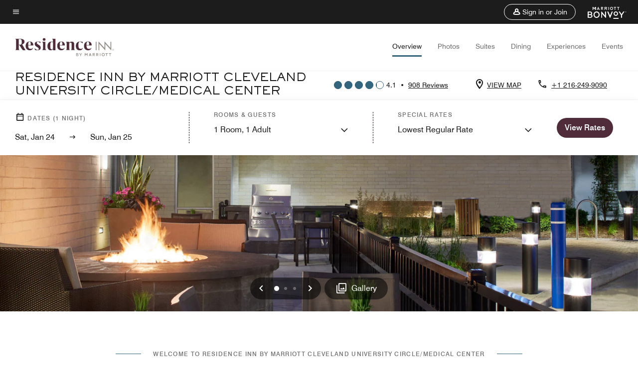

--- FILE ---
content_type: text/html; charset=utf-8
request_url: https://www.marriott.com/hybrid-presentation/api/v1/datalayer?localeKey=en_US
body_size: 1666
content:
var dataLayer = {"env_is_prod":"true","env_platform":"AEM-prod","roomkey_api_key":"a9bc92520c8acea6eadbc930b2ce2874","roomkey_api_version":"1.5.1","env_site_id":"US","memState":"unauthenticated","mr_prof_authentication_state":"unauthenticated","sessionId":"64FEB038-BB07-55FA-A40E-90CBF35B052E","session_jsession_id":"64FEB038-BB07-55FA-A40E-90CBF35B052E","page_url_path_branch":"/en-us/hotels/cleuv-residence-inn-cleveland-university-circle-medical-center/overview/?aff=MARWW&affname=111l2043&co=WW&nt=PH","cookie_mi_site":"www.marriott.com","env_date_time":"01/24/26 22:17:55","env_site_name":"www.marriott.com","page_domain_name":"www.marriott.com","device_language_preferred":"en_US","cookie_mi_visitor":"64FEB038-BB07-55FA-A40E-90CBF35B052E","env_img_path":"https://cache.marriott.com","mr_isLinkedUser":"false","page_requested_uri":"/en-us/hotels/cleuv-residence-inn-cleveland-university-circle-medical-center/overview/?aff=MARWW&affname=111l2043&co=WW&nt=PH","page_url_query_string":"aff=MARWW&amp;affname=111l2043&amp;co=WW&amp;nt=PH","ensighten_settings":"ON;SYNCH","prof_address_state":"unauthenticated","brwsrLang":"en_US","env_jacket":"MR","browser_akamai_loc_lat":"39.9614","browser_akamai_loc_long":"-82.9988","browser_akamai_loc_country":"US","rk_enabled":"true","rk_roomKeyBaseURL":"//www.roomkey.com/referrals","rk_errorMessage":"id='error-messages'","rk_isProfileAuthenticated":"false","rk_currency":"AR: ARS,AM: AMD,AW: AWG,AU: AUD,AT: EUR,BE: EUR,BR: BRL,CA: CAD,KY: KYD,CL: CLP,CN: CNY,CR: CRC,CZ: CZK,DK: DKK,DO: DOP,EC: ,EG: EGP,SV: SVC,FR: EUR,GE: GEL,DE: EUR,GR: EUR,GU: ,HU: HUF,IN: INR,ID: IDR,IE: EUR,IL: ILS,IT: EUR,JP: JPY,JO: JOD,KW: KWD,MY: MYR,MX: MXN,NL: EUR,PK: PKR,PA: PAB,PH: PHP,PT: EUR,PE: PEN,PL: PLN,PR: ,QA: QAR,RO: RON,RU: RUB,KN: ,SA: SAR,SG: SGD,KR: KRW,ES: EUR,CH: CHF,TH: THB,TT: TTD,TR: TRY,US: USD,AE: AED,GB: GBP,VE: ,VN: VND,VI: ,CW: ,HN: HNL,BH: BHD,KZ: KZT,SE: SEK,SR: SRD,CO: COP,OM: OMR,JM: JMD,BS: BSD,DZ: DZD,LY: LYD,BB: BBD,AZ: AZN,VG:","rk_cList":"enable.rewards.members: false| enable.successfully.booked: false| enable.redemption.points: false| enable.remember.me: true| enable.mobile: false| enable.session.timeout: false| enable.special.rates.aaa: true| enable.special.rates.senior: true| enable.special.rates.gov: false| enable.users.sgo: false| number.of.pages: -1| enable.presented.hd.solution: true| enable.to.industry_solutions.users: false| enable.to.brand: true| percentage.users.to.show: 100| percentage.users.to.show.incremental: 1| enable.associate.users: false| exclude.special.rates.corpcode: MW1, IBM, EMP, ACC, H77, GEE, TVL, GDY, PEP, ORA, HPQ, DTC, ATT, MEB, TOY, PCW, SAP, T77, SIE, BOE, M11, BOA, WEL, A4Y, MCO, MOD, VZN, EMC, ZG4, G2D, JOH, UAL, UTC, DEL, LAC, LK6, GMC, RAY, MM4, MMB, MMF, MMP| enable.special.rates.corpcode: | user.prevent.roomkey.pop: 0| enable.rewards.basic: true| enable.rewards.silver: true|     enable.rewards.gold: false| enable.rewards.platinum: false| enable.users.corpcode: false| enable.users.groupcode: false| browser.useragent: GomezAgent, iPhone, iPad, Silk, BlackBerry, Trident / 4.0| enable.concur.users: false| enable.hd.solution: true| enable.domains.US: true| enable.domains.GB: true| enable.domains.DE: false| enable.domains.FR: false| enable.domains.AU: true| enable.domains.CN: false| enable.domains.JP: false| enable.domains.ES: true| enable.domains.BR: false| enable.domains.KR: false","mvp_prequal_endpoint":"/aries-common/v1/sendPrequalFOCConfirmation","page_data_layer_ready":"false","request_id":"en-us/hotels/cleuv-residence-inn-cleveland-university-circle-medical-center/overview/?aff=MARWW&affname=111l2043&co=WW&nt=PH~X~63c3af2b0d2580db25eb1fdd2d8e8d4a"}; var mvpOffers = {};

--- FILE ---
content_type: application/javascript;charset=utf-8
request_url: https://api.bazaarvoice.com/data/batch.json?passkey=canCX9lvC812oa4Y6HYf4gmWK5uszkZCKThrdtYkZqcYE&apiversion=5.5&displaycode=14883-en_us&resource.q0=products&filter.q0=id%3Aeq%3Acleuv&stats.q0=reviews&filteredstats.q0=reviews&filter_reviews.q0=contentlocale%3Aeq%3Azh*%2Cen*%2Cfr*%2Cde*%2Cja*%2Cpt*%2Cru*%2Ces*%2Cen_US&filter_reviewcomments.q0=contentlocale%3Aeq%3Azh*%2Cen*%2Cfr*%2Cde*%2Cja*%2Cpt*%2Cru*%2Ces*%2Cen_US&resource.q1=reviews&filter.q1=isratingsonly%3Aeq%3Afalse&filter.q1=productid%3Aeq%3Acleuv&filter.q1=contentlocale%3Aeq%3Azh*%2Cen*%2Cfr*%2Cde*%2Cja*%2Cpt*%2Cru*%2Ces*%2Cen_US&sort.q1=submissiontime%3Adesc&stats.q1=reviews&filteredstats.q1=reviews&include.q1=authors%2Cproducts%2Ccomments&filter_reviews.q1=contentlocale%3Aeq%3Azh*%2Cen*%2Cfr*%2Cde*%2Cja*%2Cpt*%2Cru*%2Ces*%2Cen_US&filter_reviewcomments.q1=contentlocale%3Aeq%3Azh*%2Cen*%2Cfr*%2Cde*%2Cja*%2Cpt*%2Cru*%2Ces*%2Cen_US&filter_comments.q1=contentlocale%3Aeq%3Azh*%2Cen*%2Cfr*%2Cde*%2Cja*%2Cpt*%2Cru*%2Ces*%2Cen_US&limit.q1=10&offset.q1=0&limit_comments.q1=3&callback=BV._internal.dataHandler0
body_size: 8244
content:
BV._internal.dataHandler0({"Errors":[],"BatchedResultsOrder":["q1","q0"],"HasErrors":false,"TotalRequests":2,"BatchedResults":{"q1":{"Id":"q1","Limit":10,"Offset":0,"TotalResults":908,"Locale":"en_US","Results":[{"Id":"377119715","CID":"6176aa97-caa2-598a-bf15-e3730a8142b3","SourceClient":"marriott-2","LastModeratedTime":"2026-01-24T05:01:35.000+00:00","LastModificationTime":"2026-01-24T05:01:35.000+00:00","ProductId":"CLEUV","OriginalProductName":"Residence Inn Cleveland University Circle/Medical Center","AuthorId":"a0z6nykwr54b3xnpc0851zbfp","ContentLocale":"en_US","IsFeatured":false,"TotalInappropriateFeedbackCount":0,"TotalClientResponseCount":0,"TotalCommentCount":0,"Rating":2,"SecondaryRatingsOrder":["Cleanliness","Dining","Location","Service","Amenities","Value"],"IsRatingsOnly":false,"TotalFeedbackCount":0,"TotalNegativeFeedbackCount":0,"TotalPositiveFeedbackCount":0,"ModerationStatus":"APPROVED","SubmissionId":"r114883-en_176922926AISyAJWEW","SubmissionTime":"2026-01-24T04:34:28.000+00:00","ReviewText":"I had an upcoming surgery and my husband and I stayed here for nine days with all of my appointments. It was nice and clean. Unfortunately, we asked for our room to be cleaned almost every day and I got cleaned once after five days and had to ask twice on day seven. We also had a TV broken for almost the whole time; they did send people up to try and fix it, but it finally got fixed on day seven. We asked them to come look at our heater, as it was very noisy during the night and gave up asking after not getting the housekeeping, we had asked for a day after day. When my husband checked us in they asked if we wanted room service and he said yes, daily. When we would ask if we could get our room clean, they would look it up and say you are due, and this was days into our nine day stay; not to mention no one would come clean! It was just very frustrating and the front desk workers were not very kind. One lady maybe a manager really acted like she cared when we mentioned some of our issues, but all the other front desk workers were pretty rude. They need training! The maintenance helpers were always very kind on the other hand. We really wanted to like this place as we love the location. It was clean, and we like to stay at this hotel again. But I hope they get their customer service sharpened.","Title":"Clean, loved location with hospital near, unfortunately terrible customer service.","UserNickname":"AngelaB","SecondaryRatings":{"Cleanliness":{"Value":4,"Id":"Cleanliness","MinLabel":null,"MaxLabel":null,"ValueRange":5,"Label":null,"DisplayType":"NORMAL","ValueLabel":null},"Value":{"Value":3,"Id":"Value","MinLabel":null,"MaxLabel":null,"ValueRange":5,"Label":null,"DisplayType":"NORMAL","ValueLabel":null},"Amenities":{"Value":3,"Id":"Amenities","MinLabel":null,"MaxLabel":null,"ValueRange":5,"Label":null,"DisplayType":"NORMAL","ValueLabel":null},"Service":{"Value":3,"Id":"Service","MinLabel":null,"MaxLabel":null,"ValueRange":5,"Label":null,"DisplayType":"NORMAL","ValueLabel":null},"Dining":{"Value":2,"Id":"Dining","MinLabel":null,"MaxLabel":null,"ValueRange":5,"Label":null,"DisplayType":"NORMAL","ValueLabel":null},"Location":{"Value":4,"Id":"Location","MinLabel":null,"MaxLabel":null,"ValueRange":5,"Label":null,"DisplayType":"NORMAL","ValueLabel":null}},"Pros":null,"Videos":[],"InappropriateFeedbackList":[],"IsRecommended":null,"ContextDataValuesOrder":[],"BadgesOrder":[],"CommentIds":[],"AdditionalFields":{},"CampaignId":null,"Helpfulness":null,"Cons":null,"TagDimensions":{},"TagDimensionsOrder":[],"AdditionalFieldsOrder":[],"Photos":[],"ClientResponses":[],"ContextDataValues":{},"UserLocation":null,"Badges":{},"ProductRecommendationIds":[],"IsSyndicated":false,"RatingRange":5},{"Id":"376443851","CID":"5cbecccc-7dfe-5e3e-ad0d-7eaf021d525f","SourceClient":"marriott-2","LastModeratedTime":"2026-01-15T22:00:56.000+00:00","LastModificationTime":"2026-01-15T22:00:56.000+00:00","ProductId":"CLEUV","OriginalProductName":"Residence Inn Cleveland University Circle/Medical Center","AuthorId":"t6lto9l0e0piwr5hc5q1gmlkk","ContentLocale":"en_US","IsFeatured":false,"TotalInappropriateFeedbackCount":0,"TotalClientResponseCount":0,"TotalCommentCount":1,"Rating":1,"SecondaryRatingsOrder":["Cleanliness","Dining","Location","Service","Amenities","Value"],"IsRatingsOnly":false,"TotalFeedbackCount":0,"TotalNegativeFeedbackCount":0,"TotalPositiveFeedbackCount":0,"ModerationStatus":"APPROVED","SubmissionId":"r114883-en_17685110tsr3gNMCHo","SubmissionTime":"2026-01-15T21:04:13.000+00:00","ReviewText":"This hotel had a great location.  It is very worn and needs new paint, furniture, tv's, carpeting and shower heads.  the breakfast is included and boring.  Coffee is below average.  Staff is very polite and engaging","Title":"Cleveland Hotel","UserNickname":"Cleveland adventure","SecondaryRatings":{"Cleanliness":{"Value":2,"Id":"Cleanliness","MinLabel":null,"MaxLabel":null,"ValueRange":5,"Label":null,"DisplayType":"NORMAL","ValueLabel":null},"Value":{"Value":1,"Id":"Value","MinLabel":null,"MaxLabel":null,"ValueRange":5,"Label":null,"DisplayType":"NORMAL","ValueLabel":null},"Amenities":{"Value":1,"Id":"Amenities","MinLabel":null,"MaxLabel":null,"ValueRange":5,"Label":null,"DisplayType":"NORMAL","ValueLabel":null},"Service":{"Value":2,"Id":"Service","MinLabel":null,"MaxLabel":null,"ValueRange":5,"Label":null,"DisplayType":"NORMAL","ValueLabel":null},"Dining":{"Value":2,"Id":"Dining","MinLabel":null,"MaxLabel":null,"ValueRange":5,"Label":null,"DisplayType":"NORMAL","ValueLabel":null},"Location":{"Value":5,"Id":"Location","MinLabel":null,"MaxLabel":null,"ValueRange":5,"Label":null,"DisplayType":"NORMAL","ValueLabel":null}},"Pros":null,"Videos":[],"InappropriateFeedbackList":[],"IsRecommended":null,"ContextDataValuesOrder":[],"BadgesOrder":[],"CommentIds":["4819218"],"AdditionalFields":{},"CampaignId":null,"Helpfulness":null,"Cons":null,"TagDimensions":{},"TagDimensionsOrder":[],"AdditionalFieldsOrder":[],"Photos":[],"ClientResponses":[],"ContextDataValues":{},"UserLocation":null,"Badges":{},"ProductRecommendationIds":[],"IsSyndicated":false,"RatingRange":5},{"Id":"375873410","CID":"b1587cc0-0405-5378-9159-faa18bfac020","SourceClient":"marriott-2","LastModeratedTime":"2026-01-11T16:47:18.000+00:00","LastModificationTime":"2026-01-11T16:47:18.000+00:00","ProductId":"CLEUV","OriginalProductName":"Residence Inn Cleveland University Circle/Medical Center","ContextDataValuesOrder":["RewardsLevel","TravelerType"],"AuthorId":"83ca22b4b951e8b708891f39a05f32ec1312834144b9cc818421e6cf51a2b41a","ContentLocale":"en_US","IsFeatured":false,"TotalInappropriateFeedbackCount":0,"TotalClientResponseCount":0,"TotalCommentCount":0,"Rating":5,"SecondaryRatingsOrder":["Cleanliness","Dining","Location","Service","Amenities","Value"],"IsRatingsOnly":false,"TotalFeedbackCount":0,"TotalNegativeFeedbackCount":0,"TotalPositiveFeedbackCount":0,"ModerationStatus":"APPROVED","SubmissionId":"r114883-en_17681444ZJT15qz9Sw","SubmissionTime":"2026-01-11T15:13:55.000+00:00","ReviewText":"From the moment I stepped foot inside the doors, the staff made me feel welcomed and relaxed. They were easy to talk to, friendly and helpful in assisting with my needs. The room was spotless and had a great view of University Circle, and using the kitchen to prepare meals was great and easy to understand. The highlight was easily the staff members, as they ensured my stay was relaxing at every opportunity. This made the trip overall a fantastic stay, and I eagerly look forward to my next visit!","Title":"A Relaxing Stay With Wonderful Staff","UserNickname":"Mikel","SecondaryRatings":{"Cleanliness":{"Value":5,"Id":"Cleanliness","MinLabel":null,"MaxLabel":null,"ValueRange":5,"Label":null,"DisplayType":"NORMAL","ValueLabel":null},"Value":{"Value":5,"Id":"Value","MinLabel":null,"MaxLabel":null,"ValueRange":5,"Label":null,"DisplayType":"NORMAL","ValueLabel":null},"Amenities":{"Value":5,"Id":"Amenities","MinLabel":null,"MaxLabel":null,"ValueRange":5,"Label":null,"DisplayType":"NORMAL","ValueLabel":null},"Service":{"Value":5,"Id":"Service","MinLabel":null,"MaxLabel":null,"ValueRange":5,"Label":null,"DisplayType":"NORMAL","ValueLabel":null},"Dining":{"Value":5,"Id":"Dining","MinLabel":null,"MaxLabel":null,"ValueRange":5,"Label":null,"DisplayType":"NORMAL","ValueLabel":null},"Location":{"Value":5,"Id":"Location","MinLabel":null,"MaxLabel":null,"ValueRange":5,"Label":null,"DisplayType":"NORMAL","ValueLabel":null}},"ContextDataValues":{"RewardsLevel":{"Value":"Member","Id":"RewardsLevel"},"TravelerType":{"Value":"Couple","Id":"TravelerType"}},"Pros":null,"Videos":[],"InappropriateFeedbackList":[],"IsRecommended":null,"BadgesOrder":[],"CommentIds":[],"AdditionalFields":{},"CampaignId":null,"Helpfulness":null,"Cons":null,"TagDimensions":{},"TagDimensionsOrder":[],"AdditionalFieldsOrder":[],"Photos":[],"ClientResponses":[],"UserLocation":null,"Badges":{},"ProductRecommendationIds":[],"IsSyndicated":false,"RatingRange":5},{"Id":"375783719","CID":"8a578982-de1c-581b-8405-5d3142a361d3","SourceClient":"marriott-2","LastModeratedTime":"2026-01-10T13:15:51.000+00:00","LastModificationTime":"2026-01-10T13:15:51.000+00:00","ProductId":"CLEUV","OriginalProductName":"Residence Inn Cleveland University Circle/Medical Center","ContextDataValuesOrder":["RewardsLevel","TravelerType"],"AuthorId":"71e825d6ef74fb5d8c6e1950d96178c6bc3f951a6d3b652e232b6db6e79e2106","ContentLocale":"en_US","IsFeatured":false,"TotalInappropriateFeedbackCount":0,"TotalClientResponseCount":0,"TotalCommentCount":0,"Rating":4,"SecondaryRatingsOrder":["Cleanliness","Dining","Location","Service","Amenities","Value"],"IsRatingsOnly":false,"TotalFeedbackCount":0,"TotalNegativeFeedbackCount":0,"TotalPositiveFeedbackCount":0,"ModerationStatus":"APPROVED","SubmissionId":"r114883-en_17680494dqjBRUTt8u","SubmissionTime":"2026-01-10T12:51:01.000+00:00","ReviewText":"Good stay. Minor things wrong. Slow drain in bathroom. Found that other parking was available after I paid $25.","Title":"Clean Hotel & Room","UserNickname":"Mich visitor","SecondaryRatings":{"Cleanliness":{"Value":5,"Id":"Cleanliness","MinLabel":null,"MaxLabel":null,"ValueRange":5,"Label":null,"DisplayType":"NORMAL","ValueLabel":null},"Value":{"Value":4,"Id":"Value","MinLabel":null,"MaxLabel":null,"ValueRange":5,"Label":null,"DisplayType":"NORMAL","ValueLabel":null},"Amenities":{"Value":3,"Id":"Amenities","MinLabel":null,"MaxLabel":null,"ValueRange":5,"Label":null,"DisplayType":"NORMAL","ValueLabel":null},"Service":{"Value":4,"Id":"Service","MinLabel":null,"MaxLabel":null,"ValueRange":5,"Label":null,"DisplayType":"NORMAL","ValueLabel":null},"Dining":{"Value":4,"Id":"Dining","MinLabel":null,"MaxLabel":null,"ValueRange":5,"Label":null,"DisplayType":"NORMAL","ValueLabel":null},"Location":{"Value":4,"Id":"Location","MinLabel":null,"MaxLabel":null,"ValueRange":5,"Label":null,"DisplayType":"NORMAL","ValueLabel":null}},"ContextDataValues":{"RewardsLevel":{"Value":"Gold","Id":"RewardsLevel"},"TravelerType":{"Value":"Couple","Id":"TravelerType"}},"Pros":null,"Videos":[],"InappropriateFeedbackList":[],"IsRecommended":null,"BadgesOrder":[],"CommentIds":[],"AdditionalFields":{},"CampaignId":null,"Helpfulness":null,"Cons":null,"TagDimensions":{},"TagDimensionsOrder":[],"AdditionalFieldsOrder":[],"Photos":[],"ClientResponses":[],"UserLocation":null,"Badges":{},"ProductRecommendationIds":[],"IsSyndicated":false,"RatingRange":5},{"Id":"374964578","CID":"7485092a-2767-56aa-bfc3-14eb96e7e395","SourceClient":"marriott-2","LastModeratedTime":"2026-01-02T16:31:39.000+00:00","LastModificationTime":"2026-01-02T16:31:39.000+00:00","ProductId":"CLEUV","OriginalProductName":"Residence Inn Cleveland University Circle/Medical Center","ContextDataValuesOrder":["RewardsLevel","TravelerType"],"AuthorId":"34656db0fed9fe8af73432668c6e811ede7816df64b0024aaf8767295d4d7241","ContentLocale":"en_US","IsFeatured":false,"TotalInappropriateFeedbackCount":0,"TotalClientResponseCount":0,"TotalCommentCount":0,"Rating":5,"SecondaryRatingsOrder":["Cleanliness","Dining","Location","Service","Amenities","Value"],"IsRatingsOnly":false,"TotalFeedbackCount":0,"TotalNegativeFeedbackCount":0,"TotalPositiveFeedbackCount":0,"ModerationStatus":"APPROVED","SubmissionId":"r114883-en_17673663E3smSdlMtM","SubmissionTime":"2026-01-02T15:05:11.000+00:00","ReviewText":"Walking distance to mayor attractions. Very helpful staff. Cozy rooms and very quiet. Second stay there and happy we choose this hotel.","Title":"Family reunion","UserNickname":"JAIME T","SecondaryRatings":{"Cleanliness":{"Value":5,"Id":"Cleanliness","MinLabel":null,"MaxLabel":null,"ValueRange":5,"Label":null,"DisplayType":"NORMAL","ValueLabel":null},"Value":{"Value":5,"Id":"Value","MinLabel":null,"MaxLabel":null,"ValueRange":5,"Label":null,"DisplayType":"NORMAL","ValueLabel":null},"Amenities":{"Value":5,"Id":"Amenities","MinLabel":null,"MaxLabel":null,"ValueRange":5,"Label":null,"DisplayType":"NORMAL","ValueLabel":null},"Service":{"Value":5,"Id":"Service","MinLabel":null,"MaxLabel":null,"ValueRange":5,"Label":null,"DisplayType":"NORMAL","ValueLabel":null},"Dining":{"Value":5,"Id":"Dining","MinLabel":null,"MaxLabel":null,"ValueRange":5,"Label":null,"DisplayType":"NORMAL","ValueLabel":null},"Location":{"Value":5,"Id":"Location","MinLabel":null,"MaxLabel":null,"ValueRange":5,"Label":null,"DisplayType":"NORMAL","ValueLabel":null}},"ContextDataValues":{"RewardsLevel":{"Value":"Member","Id":"RewardsLevel"},"TravelerType":{"Value":"Family","Id":"TravelerType"}},"Pros":null,"Videos":[],"InappropriateFeedbackList":[],"IsRecommended":null,"BadgesOrder":[],"CommentIds":[],"AdditionalFields":{},"CampaignId":null,"Helpfulness":null,"Cons":null,"TagDimensions":{},"TagDimensionsOrder":[],"AdditionalFieldsOrder":[],"Photos":[],"ClientResponses":[],"UserLocation":null,"Badges":{},"ProductRecommendationIds":[],"IsSyndicated":false,"RatingRange":5},{"Id":"374948928","CID":"139dfe66-44f5-574b-9d52-ee73ea8648fd","SourceClient":"marriott-2","LastModeratedTime":"2026-01-05T16:31:06.000+00:00","LastModificationTime":"2026-01-05T16:31:06.000+00:00","ProductId":"CLEUV","OriginalProductName":"Residence Inn Cleveland University Circle/Medical Center","ContextDataValuesOrder":["RewardsLevel","TravelerType"],"AuthorId":"6584f52d37b892ece24c91fce7ba31b2bd9c3365eda8c99227a9a3003cc36a8b","ContentLocale":"en_US","IsFeatured":false,"TotalInappropriateFeedbackCount":0,"TotalClientResponseCount":0,"TotalCommentCount":0,"Rating":5,"SecondaryRatingsOrder":["Cleanliness","Dining","Location","Service","Amenities","Value"],"IsRatingsOnly":false,"TotalFeedbackCount":0,"TotalNegativeFeedbackCount":0,"TotalPositiveFeedbackCount":0,"ModerationStatus":"APPROVED","SubmissionId":"r114883-en_17673374qiL1OeVkUr","SubmissionTime":"2026-01-02T07:04:41.000+00:00","ReviewText":"Such a beautiful time at this hotel. The staff was pleasant and helpful. They were always there to help in any way they could. The breakfast was magnificent! The heated pool was awesome and the fitness center was great. This will continue to be our go to hotel from now on when we are in Cleveland. I am so glad we came across this hotel. I will tell everyone about this place. I felt welcomed and I got the comfort I needed during my stay. THANK YOU FOR EVERYTHING.","Title":"Greatest hotel in the area","UserNickname":"Tiff1","SecondaryRatings":{"Cleanliness":{"Value":3,"Id":"Cleanliness","MinLabel":null,"MaxLabel":null,"ValueRange":5,"Label":null,"DisplayType":"NORMAL","ValueLabel":null},"Value":{"Value":5,"Id":"Value","MinLabel":null,"MaxLabel":null,"ValueRange":5,"Label":null,"DisplayType":"NORMAL","ValueLabel":null},"Amenities":{"Value":5,"Id":"Amenities","MinLabel":null,"MaxLabel":null,"ValueRange":5,"Label":null,"DisplayType":"NORMAL","ValueLabel":null},"Service":{"Value":5,"Id":"Service","MinLabel":null,"MaxLabel":null,"ValueRange":5,"Label":null,"DisplayType":"NORMAL","ValueLabel":null},"Dining":{"Value":5,"Id":"Dining","MinLabel":null,"MaxLabel":null,"ValueRange":5,"Label":null,"DisplayType":"NORMAL","ValueLabel":null},"Location":{"Value":5,"Id":"Location","MinLabel":null,"MaxLabel":null,"ValueRange":5,"Label":null,"DisplayType":"NORMAL","ValueLabel":null}},"ContextDataValues":{"RewardsLevel":{"Value":"Non-Member","Id":"RewardsLevel"},"TravelerType":{"Value":"Family","Id":"TravelerType"}},"Pros":null,"Videos":[],"InappropriateFeedbackList":[],"IsRecommended":null,"BadgesOrder":[],"CommentIds":[],"AdditionalFields":{},"CampaignId":null,"Helpfulness":null,"Cons":null,"TagDimensions":{},"TagDimensionsOrder":[],"AdditionalFieldsOrder":[],"Photos":[],"ClientResponses":[],"UserLocation":null,"Badges":{},"ProductRecommendationIds":[],"IsSyndicated":false,"RatingRange":5},{"Id":"374587294","CID":"7a8ce955-b0c1-53a3-9e48-c214c77be023","SourceClient":"marriott-2","LastModeratedTime":"2025-12-29T16:18:12.000+00:00","LastModificationTime":"2025-12-29T16:18:12.000+00:00","ProductId":"CLEUV","OriginalProductName":"Residence Inn Cleveland University Circle/Medical Center","ContextDataValuesOrder":["RewardsLevel","TravelerType"],"AuthorId":"30054cc25fe9dcd5148c76d4473c16c465e23d6aa52e90bb9e54dd94eacc8b20","ContentLocale":"en_US","IsFeatured":false,"TotalInappropriateFeedbackCount":0,"TotalClientResponseCount":0,"TotalCommentCount":0,"Rating":5,"SecondaryRatingsOrder":["Cleanliness","Dining","Location","Service","Amenities","Value"],"IsRatingsOnly":false,"TotalFeedbackCount":0,"TotalNegativeFeedbackCount":0,"TotalPositiveFeedbackCount":0,"ModerationStatus":"APPROVED","SubmissionId":"r114883-en_17670209YeuNKErnfO","SubmissionTime":"2025-12-29T15:09:57.000+00:00","ReviewText":"Myself and several family members stayed in rooms at this hotel for the Christmas holidays. We were visiting with my niece who lives in Cleveland. We found the service staff weather for breakfast, the bar, or the front desk to be friendly and extremely helpful. The lobby was a welcoming and comfortable place to gather When we wanted to do things together. And my room was very comfortable for relaxing and doing some work in between. Would highly recommend this residence Inn to anyone who needs either work or personal stay near the Cleveland clinics and university Medical Center.","Title":"Comfortable, relaxing space, and friendly service","UserNickname":"FloridaLea","SecondaryRatings":{"Cleanliness":{"Value":5,"Id":"Cleanliness","MinLabel":null,"MaxLabel":null,"ValueRange":5,"Label":null,"DisplayType":"NORMAL","ValueLabel":null},"Value":{"Value":4,"Id":"Value","MinLabel":null,"MaxLabel":null,"ValueRange":5,"Label":null,"DisplayType":"NORMAL","ValueLabel":null},"Amenities":{"Value":4,"Id":"Amenities","MinLabel":null,"MaxLabel":null,"ValueRange":5,"Label":null,"DisplayType":"NORMAL","ValueLabel":null},"Service":{"Value":5,"Id":"Service","MinLabel":null,"MaxLabel":null,"ValueRange":5,"Label":null,"DisplayType":"NORMAL","ValueLabel":null},"Dining":{"Value":4,"Id":"Dining","MinLabel":null,"MaxLabel":null,"ValueRange":5,"Label":null,"DisplayType":"NORMAL","ValueLabel":null},"Location":{"Value":5,"Id":"Location","MinLabel":null,"MaxLabel":null,"ValueRange":5,"Label":null,"DisplayType":"NORMAL","ValueLabel":null}},"ContextDataValues":{"RewardsLevel":{"Value":"Member","Id":"RewardsLevel"},"TravelerType":{"Value":"Solo","Id":"TravelerType"}},"Pros":null,"Videos":[],"InappropriateFeedbackList":[],"IsRecommended":null,"BadgesOrder":[],"CommentIds":[],"AdditionalFields":{},"CampaignId":null,"Helpfulness":null,"Cons":null,"TagDimensions":{},"TagDimensionsOrder":[],"AdditionalFieldsOrder":[],"Photos":[],"ClientResponses":[],"UserLocation":null,"Badges":{},"ProductRecommendationIds":[],"IsSyndicated":false,"RatingRange":5},{"Id":"373988590","CID":"d0d27ee6-36a2-5efc-9f84-f9394ba465e6","SourceClient":"marriott-2","LastModeratedTime":"2025-12-23T00:16:36.000+00:00","LastModificationTime":"2025-12-23T00:16:36.000+00:00","ProductId":"CLEUV","OriginalProductName":"Residence Inn Cleveland University Circle/Medical Center","ContextDataValuesOrder":["RewardsLevel","TravelerType"],"AuthorId":"794840d90c184b2bd995abb6ed082046d1675309c7944ce8a643cd53db9bb762","ContentLocale":"en_US","IsFeatured":false,"TotalInappropriateFeedbackCount":0,"TotalClientResponseCount":0,"TotalCommentCount":0,"Rating":5,"SecondaryRatingsOrder":["Cleanliness","Dining","Location","Service","Amenities","Value"],"IsRatingsOnly":false,"TotalFeedbackCount":0,"TotalNegativeFeedbackCount":0,"TotalPositiveFeedbackCount":0,"ModerationStatus":"APPROVED","SubmissionId":"r114883-en_17664465YCoeWTLRTV","SubmissionTime":"2025-12-22T23:35:12.000+00:00","ReviewText":"Always friendly and helpful making Cleveland Clinic appointments less stressful as far as travel accommodations are concerned.","Title":"Cleveland Clinic appointments","UserNickname":"John","SecondaryRatings":{"Cleanliness":{"Value":5,"Id":"Cleanliness","MinLabel":null,"MaxLabel":null,"ValueRange":5,"Label":null,"DisplayType":"NORMAL","ValueLabel":null},"Value":{"Value":5,"Id":"Value","MinLabel":null,"MaxLabel":null,"ValueRange":5,"Label":null,"DisplayType":"NORMAL","ValueLabel":null},"Amenities":{"Value":5,"Id":"Amenities","MinLabel":null,"MaxLabel":null,"ValueRange":5,"Label":null,"DisplayType":"NORMAL","ValueLabel":null},"Service":{"Value":5,"Id":"Service","MinLabel":null,"MaxLabel":null,"ValueRange":5,"Label":null,"DisplayType":"NORMAL","ValueLabel":null},"Dining":{"Value":5,"Id":"Dining","MinLabel":null,"MaxLabel":null,"ValueRange":5,"Label":null,"DisplayType":"NORMAL","ValueLabel":null},"Location":{"Value":5,"Id":"Location","MinLabel":null,"MaxLabel":null,"ValueRange":5,"Label":null,"DisplayType":"NORMAL","ValueLabel":null}},"ContextDataValues":{"RewardsLevel":{"Value":"Silver","Id":"RewardsLevel"},"TravelerType":{"Value":"Family","Id":"TravelerType"}},"Pros":null,"Videos":[],"InappropriateFeedbackList":[],"IsRecommended":null,"BadgesOrder":[],"CommentIds":[],"AdditionalFields":{},"CampaignId":null,"Helpfulness":null,"Cons":null,"TagDimensions":{},"TagDimensionsOrder":[],"AdditionalFieldsOrder":[],"Photos":[],"ClientResponses":[],"UserLocation":null,"Badges":{},"ProductRecommendationIds":[],"IsSyndicated":false,"RatingRange":5},{"Id":"373934312","CID":"50bc0479-7e33-5751-b1b7-cb1168169a1f","SourceClient":"marriott-2","LastModeratedTime":"2025-12-22T16:31:26.000+00:00","LastModificationTime":"2025-12-22T16:31:26.000+00:00","ProductId":"CLEUV","OriginalProductName":"Residence Inn Cleveland University Circle/Medical Center","ContextDataValuesOrder":["RewardsLevel","TravelerType"],"AuthorId":"e525009d0aac6897178a2e016dbebe0a4fefe7d3a093c653fcf316051b2c87e3","ContentLocale":"en_US","IsFeatured":false,"TotalInappropriateFeedbackCount":0,"TotalClientResponseCount":0,"TotalCommentCount":0,"Rating":5,"SecondaryRatingsOrder":["Cleanliness","Dining","Location","Service","Amenities","Value"],"IsRatingsOnly":false,"TotalFeedbackCount":0,"TotalNegativeFeedbackCount":0,"TotalPositiveFeedbackCount":0,"ModerationStatus":"APPROVED","SubmissionId":"r114883-en_17664184U9rzWiid2g","SubmissionTime":"2025-12-22T15:48:07.000+00:00","ReviewText":"The staff is wonderful. From the cleaning crew to the front desk personnel is warm and always willing to assist. We've spent a lot of time at this Residence Inn and always feel welcome.","Title":"Another visit to the Cleveland Clinic","UserNickname":"Cardiac Kid","SecondaryRatings":{"Cleanliness":{"Value":5,"Id":"Cleanliness","MinLabel":null,"MaxLabel":null,"ValueRange":5,"Label":null,"DisplayType":"NORMAL","ValueLabel":null},"Value":{"Value":5,"Id":"Value","MinLabel":null,"MaxLabel":null,"ValueRange":5,"Label":null,"DisplayType":"NORMAL","ValueLabel":null},"Amenities":{"Value":5,"Id":"Amenities","MinLabel":null,"MaxLabel":null,"ValueRange":5,"Label":null,"DisplayType":"NORMAL","ValueLabel":null},"Service":{"Value":5,"Id":"Service","MinLabel":null,"MaxLabel":null,"ValueRange":5,"Label":null,"DisplayType":"NORMAL","ValueLabel":null},"Dining":{"Value":4,"Id":"Dining","MinLabel":null,"MaxLabel":null,"ValueRange":5,"Label":null,"DisplayType":"NORMAL","ValueLabel":null},"Location":{"Value":5,"Id":"Location","MinLabel":null,"MaxLabel":null,"ValueRange":5,"Label":null,"DisplayType":"NORMAL","ValueLabel":null}},"ContextDataValues":{"RewardsLevel":{"Value":"Titanium","Id":"RewardsLevel"},"TravelerType":{"Value":"Couple","Id":"TravelerType"}},"Pros":null,"Videos":[],"InappropriateFeedbackList":[],"IsRecommended":null,"BadgesOrder":[],"CommentIds":[],"AdditionalFields":{},"CampaignId":null,"Helpfulness":null,"Cons":null,"TagDimensions":{},"TagDimensionsOrder":[],"AdditionalFieldsOrder":[],"Photos":[],"ClientResponses":[],"UserLocation":null,"Badges":{},"ProductRecommendationIds":[],"IsSyndicated":false,"RatingRange":5},{"Id":"373621687","CID":"61056422-66d9-5ae1-8707-7cb980856743","SourceClient":"marriott-2","LastModeratedTime":"2025-12-19T14:32:43.000+00:00","LastModificationTime":"2025-12-19T14:32:43.000+00:00","ProductId":"CLEUV","OriginalProductName":"Residence Inn Cleveland University Circle/Medical Center","ContextDataValuesOrder":["RewardsLevel","TravelerType"],"AuthorId":"069079ca592e8cb5e92d42add962aaf7d7ccb1be83ac111972ba6a18960894a5","ContentLocale":"en_US","IsFeatured":false,"TotalInappropriateFeedbackCount":0,"TotalClientResponseCount":0,"TotalCommentCount":0,"Rating":5,"SecondaryRatingsOrder":["Cleanliness","Dining","Location","Service","Amenities","Value"],"IsRatingsOnly":false,"TotalFeedbackCount":0,"TotalNegativeFeedbackCount":0,"TotalPositiveFeedbackCount":0,"ModerationStatus":"APPROVED","SubmissionId":"r114883-en_17661525ZzLibz303p","SubmissionTime":"2025-12-19T13:56:20.000+00:00","ReviewText":"Respect and dignity provided by the staff, most guests are dealing with illnesses and being seen at Cleveland clinic. The staff go above and beyond to make each day there just a little bit easier for their guests","Title":"Kindness","UserNickname":"Donna and sherry","SecondaryRatings":{"Cleanliness":{"Value":4,"Id":"Cleanliness","MinLabel":null,"MaxLabel":null,"ValueRange":5,"Label":null,"DisplayType":"NORMAL","ValueLabel":null},"Value":{"Value":5,"Id":"Value","MinLabel":null,"MaxLabel":null,"ValueRange":5,"Label":null,"DisplayType":"NORMAL","ValueLabel":null},"Amenities":{"Value":5,"Id":"Amenities","MinLabel":null,"MaxLabel":null,"ValueRange":5,"Label":null,"DisplayType":"NORMAL","ValueLabel":null},"Service":{"Value":5,"Id":"Service","MinLabel":null,"MaxLabel":null,"ValueRange":5,"Label":null,"DisplayType":"NORMAL","ValueLabel":null},"Dining":{"Value":4,"Id":"Dining","MinLabel":null,"MaxLabel":null,"ValueRange":5,"Label":null,"DisplayType":"NORMAL","ValueLabel":null},"Location":{"Value":5,"Id":"Location","MinLabel":null,"MaxLabel":null,"ValueRange":5,"Label":null,"DisplayType":"NORMAL","ValueLabel":null}},"ContextDataValues":{"RewardsLevel":{"Value":"Member","Id":"RewardsLevel"},"TravelerType":{"Value":"Couple","Id":"TravelerType"}},"Pros":null,"Videos":[],"InappropriateFeedbackList":[],"IsRecommended":null,"BadgesOrder":[],"CommentIds":[],"AdditionalFields":{},"CampaignId":null,"Helpfulness":null,"Cons":null,"TagDimensions":{},"TagDimensionsOrder":[],"AdditionalFieldsOrder":[],"Photos":[],"ClientResponses":[],"UserLocation":null,"Badges":{},"ProductRecommendationIds":[],"IsSyndicated":false,"RatingRange":5}],"Includes":{"Products":{"CLEUV":{"AttributesOrder":["AVAILABILITY"],"Attributes":{"AVAILABILITY":{"Id":"AVAILABILITY","Values":[{"Value":"True","Locale":null}]}},"Description":"Residence Inn Cleveland University Circle/Medical Center is an extended-stay hotel with apartment-style suites, free breakfast, an indoor pool, a 24-hour fitness center and easy access to Case Western Reserve University and Cleveland Clinic.","Name":"Residence Inn Cleveland University Circle/Medical Center","Id":"CLEUV","CategoryId":"BV_MISCELLANEOUS_CATEGORY","BrandExternalId":"5kp7lt7dwtjsh8ngxl7waweb","Brand":{"Id":"5kp7lt7dwtjsh8ngxl7waweb","Name":"Residence Inn By Marriott"},"Active":true,"ProductPageUrl":"https://www.marriott.com/hotels/travel/cleuv-residence-inn-cleveland-university-circle-medical-center/","Disabled":false,"ReviewIds":[],"ManufacturerPartNumbers":[],"EANs":[],"StoryIds":[],"ImageUrl":null,"QuestionIds":[],"ISBNs":[],"ModelNumbers":[],"FamilyIds":[],"UPCs":[],"ReviewStatistics":{"ContextDataDistributionOrder":["Age","RewardsLevel","TravelerType","RecommendFamilies","RecommendCouples","RecommendGroups","RecommendBusiness","RecommendLeisure","RecommendWeekend","RecommendSiteSeeing","RecommendRomantic","RecommendShopping","RecommendLocationAttractions","RecommendOutdoorActivities","RecommendBeach","RecommendPublicTransportation","RecommendBikeFriendly","RecommendMusicAndNightlife","RecommendOtherSpecify","RecommendNotRecommend"],"ContextDataDistribution":{"Age":{"Id":"Age","Values":[{"Count":17,"Value":"18to25"},{"Count":28,"Value":"26to40"},{"Count":49,"Value":"40to60"},{"Count":14,"Value":"60orOver"}]},"RewardsLevel":{"Id":"RewardsLevel","Values":[{"Count":292,"Value":"Member"},{"Count":102,"Value":"Silver"},{"Count":138,"Value":"Gold"},{"Count":54,"Value":"Platinum"},{"Count":56,"Value":"Titanium"},{"Count":3,"Value":"Ambassador"},{"Count":221,"Value":"Non-Member"}]},"TravelerType":{"Id":"TravelerType","Values":[{"Count":163,"Value":"Solo"},{"Count":366,"Value":"Couple"},{"Count":339,"Value":"Family"},{"Count":34,"Value":"Group"}]},"RecommendFamilies":{"Id":"RecommendFamilies","Values":[{"Count":90,"Value":"Yes"},{"Count":26,"Value":"No"}]},"RecommendCouples":{"Id":"RecommendCouples","Values":[{"Count":74,"Value":"Yes"},{"Count":42,"Value":"No"}]},"RecommendGroups":{"Id":"RecommendGroups","Values":[{"Count":45,"Value":"Yes"},{"Count":71,"Value":"No"}]},"RecommendBusiness":{"Id":"RecommendBusiness","Values":[{"Count":66,"Value":"Yes"},{"Count":50,"Value":"No"}]},"RecommendLeisure":{"Id":"RecommendLeisure","Values":[{"Count":64,"Value":"Yes"},{"Count":52,"Value":"No"}]},"RecommendWeekend":{"Id":"RecommendWeekend","Values":[{"Count":59,"Value":"Yes"},{"Count":57,"Value":"No"}]},"RecommendSiteSeeing":{"Id":"RecommendSiteSeeing","Values":[{"Count":41,"Value":"Yes"},{"Count":75,"Value":"No"}]},"RecommendRomantic":{"Id":"RecommendRomantic","Values":[{"Count":29,"Value":"Yes"},{"Count":87,"Value":"No"}]},"RecommendShopping":{"Id":"RecommendShopping","Values":[{"Count":14,"Value":"Yes"},{"Count":102,"Value":"No"}]},"RecommendLocationAttractions":{"Id":"RecommendLocationAttractions","Values":[{"Count":44,"Value":"Yes"},{"Count":72,"Value":"No"}]},"RecommendOutdoorActivities":{"Id":"RecommendOutdoorActivities","Values":[{"Count":14,"Value":"Yes"},{"Count":102,"Value":"No"}]},"RecommendBeach":{"Id":"RecommendBeach","Values":[{"Count":3,"Value":"Yes"},{"Count":113,"Value":"No"}]},"RecommendPublicTransportation":{"Id":"RecommendPublicTransportation","Values":[{"Count":18,"Value":"Yes"},{"Count":98,"Value":"No"}]},"RecommendBikeFriendly":{"Id":"RecommendBikeFriendly","Values":[{"Count":12,"Value":"Yes"},{"Count":104,"Value":"No"}]},"RecommendMusicAndNightlife":{"Id":"RecommendMusicAndNightlife","Values":[{"Count":9,"Value":"Yes"},{"Count":107,"Value":"No"}]},"RecommendOtherSpecify":{"Id":"RecommendOtherSpecify","Values":[{"Count":13,"Value":"Yes"},{"Count":103,"Value":"No"}]},"RecommendNotRecommend":{"Id":"RecommendNotRecommend","Values":[{"Count":12,"Value":"Yes"},{"Count":104,"Value":"No"}]}},"SecondaryRatingsAveragesOrder":["Cleanliness","Dining","Location","Service","Amenities","Value"],"SecondaryRatingsAverages":{"Service":{"Id":"Service","AverageRating":4.204460966542751,"DisplayType":"NORMAL","MaxLabel":null,"MinLabel":null,"ValueRange":5},"Amenities":{"Id":"Amenities","AverageRating":4.19,"DisplayType":"NORMAL","MaxLabel":null,"MinLabel":null,"ValueRange":5},"Value":{"Id":"Value","AverageRating":3.985148514851485,"DisplayType":"NORMAL","MaxLabel":null,"MinLabel":null,"ValueRange":5},"Dining":{"Id":"Dining","AverageRating":3.775537634408602,"DisplayType":"NORMAL","MaxLabel":null,"MinLabel":null,"ValueRange":5},"Location":{"Id":"Location","AverageRating":4.57601977750309,"DisplayType":"NORMAL","MaxLabel":null,"MinLabel":null,"ValueRange":5},"Cleanliness":{"Id":"Cleanliness","AverageRating":4.207663782447466,"DisplayType":"NORMAL","MaxLabel":null,"MinLabel":null,"ValueRange":5}},"RatingDistribution":[{"RatingValue":5,"Count":571},{"RatingValue":4,"Count":122},{"RatingValue":1,"Count":99},{"RatingValue":2,"Count":59},{"RatingValue":3,"Count":57}],"RecommendedCount":89,"FirstSubmissionTime":"2019-06-07T20:06:11.000+00:00","LastSubmissionTime":"2026-01-24T04:34:28.000+00:00","FeaturedReviewCount":0,"NotRecommendedCount":12,"NotHelpfulVoteCount":22,"TotalReviewCount":908,"RatingsOnlyReviewCount":0,"HelpfulVoteCount":153,"AverageOverallRating":4.109030837004405,"TagDistribution":{},"OverallRatingRange":5,"TagDistributionOrder":[]},"TotalReviewCount":908,"FilteredReviewStatistics":{"ContextDataDistributionOrder":["Age","RewardsLevel","TravelerType","RecommendFamilies","RecommendCouples","RecommendGroups","RecommendBusiness","RecommendLeisure","RecommendWeekend","RecommendSiteSeeing","RecommendRomantic","RecommendShopping","RecommendLocationAttractions","RecommendOutdoorActivities","RecommendBeach","RecommendPublicTransportation","RecommendBikeFriendly","RecommendMusicAndNightlife","RecommendOtherSpecify","RecommendNotRecommend"],"ContextDataDistribution":{"Age":{"Id":"Age","Values":[{"Count":17,"Value":"18to25"},{"Count":28,"Value":"26to40"},{"Count":49,"Value":"40to60"},{"Count":14,"Value":"60orOver"}]},"RewardsLevel":{"Id":"RewardsLevel","Values":[{"Count":292,"Value":"Member"},{"Count":102,"Value":"Silver"},{"Count":138,"Value":"Gold"},{"Count":54,"Value":"Platinum"},{"Count":56,"Value":"Titanium"},{"Count":3,"Value":"Ambassador"},{"Count":221,"Value":"Non-Member"}]},"TravelerType":{"Id":"TravelerType","Values":[{"Count":163,"Value":"Solo"},{"Count":366,"Value":"Couple"},{"Count":339,"Value":"Family"},{"Count":34,"Value":"Group"}]},"RecommendFamilies":{"Id":"RecommendFamilies","Values":[{"Count":90,"Value":"Yes"},{"Count":26,"Value":"No"}]},"RecommendCouples":{"Id":"RecommendCouples","Values":[{"Count":74,"Value":"Yes"},{"Count":42,"Value":"No"}]},"RecommendGroups":{"Id":"RecommendGroups","Values":[{"Count":45,"Value":"Yes"},{"Count":71,"Value":"No"}]},"RecommendBusiness":{"Id":"RecommendBusiness","Values":[{"Count":66,"Value":"Yes"},{"Count":50,"Value":"No"}]},"RecommendLeisure":{"Id":"RecommendLeisure","Values":[{"Count":64,"Value":"Yes"},{"Count":52,"Value":"No"}]},"RecommendWeekend":{"Id":"RecommendWeekend","Values":[{"Count":59,"Value":"Yes"},{"Count":57,"Value":"No"}]},"RecommendSiteSeeing":{"Id":"RecommendSiteSeeing","Values":[{"Count":41,"Value":"Yes"},{"Count":75,"Value":"No"}]},"RecommendRomantic":{"Id":"RecommendRomantic","Values":[{"Count":29,"Value":"Yes"},{"Count":87,"Value":"No"}]},"RecommendShopping":{"Id":"RecommendShopping","Values":[{"Count":14,"Value":"Yes"},{"Count":102,"Value":"No"}]},"RecommendLocationAttractions":{"Id":"RecommendLocationAttractions","Values":[{"Count":44,"Value":"Yes"},{"Count":72,"Value":"No"}]},"RecommendOutdoorActivities":{"Id":"RecommendOutdoorActivities","Values":[{"Count":14,"Value":"Yes"},{"Count":102,"Value":"No"}]},"RecommendBeach":{"Id":"RecommendBeach","Values":[{"Count":3,"Value":"Yes"},{"Count":113,"Value":"No"}]},"RecommendPublicTransportation":{"Id":"RecommendPublicTransportation","Values":[{"Count":18,"Value":"Yes"},{"Count":98,"Value":"No"}]},"RecommendBikeFriendly":{"Id":"RecommendBikeFriendly","Values":[{"Count":12,"Value":"Yes"},{"Count":104,"Value":"No"}]},"RecommendMusicAndNightlife":{"Id":"RecommendMusicAndNightlife","Values":[{"Count":9,"Value":"Yes"},{"Count":107,"Value":"No"}]},"RecommendOtherSpecify":{"Id":"RecommendOtherSpecify","Values":[{"Count":13,"Value":"Yes"},{"Count":103,"Value":"No"}]},"RecommendNotRecommend":{"Id":"RecommendNotRecommend","Values":[{"Count":12,"Value":"Yes"},{"Count":104,"Value":"No"}]}},"SecondaryRatingsAveragesOrder":["Cleanliness","Dining","Location","Service","Amenities","Value"],"SecondaryRatingsAverages":{"Service":{"Id":"Service","AverageRating":4.204460966542751,"DisplayType":"NORMAL","MaxLabel":null,"MinLabel":null,"ValueRange":5},"Amenities":{"Id":"Amenities","AverageRating":4.19,"DisplayType":"NORMAL","MaxLabel":null,"MinLabel":null,"ValueRange":5},"Value":{"Id":"Value","AverageRating":3.985148514851485,"DisplayType":"NORMAL","MaxLabel":null,"MinLabel":null,"ValueRange":5},"Dining":{"Id":"Dining","AverageRating":3.775537634408602,"DisplayType":"NORMAL","MaxLabel":null,"MinLabel":null,"ValueRange":5},"Location":{"Id":"Location","AverageRating":4.57601977750309,"DisplayType":"NORMAL","MaxLabel":null,"MinLabel":null,"ValueRange":5},"Cleanliness":{"Id":"Cleanliness","AverageRating":4.207663782447466,"DisplayType":"NORMAL","MaxLabel":null,"MinLabel":null,"ValueRange":5}},"RatingDistribution":[{"RatingValue":5,"Count":571},{"RatingValue":4,"Count":122},{"RatingValue":1,"Count":99},{"RatingValue":2,"Count":59},{"RatingValue":3,"Count":57}],"RecommendedCount":89,"FirstSubmissionTime":"2019-06-07T20:06:11.000+00:00","LastSubmissionTime":"2026-01-24T04:34:28.000+00:00","FeaturedReviewCount":0,"NotRecommendedCount":12,"NotHelpfulVoteCount":22,"TotalReviewCount":908,"RatingsOnlyReviewCount":0,"HelpfulVoteCount":153,"AverageOverallRating":4.109030837004405,"TagDistribution":{},"OverallRatingRange":5,"TagDistributionOrder":[]}}},"Comments":{"4819218":{"Id":"4819218","CID":"25c1565c-f99a-5fc7-b04c-0254a7f212f9","SourceClient":"marriott-2","LastModeratedTime":"2026-01-19T17:18:05.000+00:00","LastModificationTime":"2026-01-19T17:18:05.000+00:00","ReviewId":"376443851","AuthorId":"bwolf117GSSSocialProperty","ContentLocale":"en_US","IsFeatured":false,"TotalInappropriateFeedbackCount":0,"IPAddress":"199.102.178.100","TotalFeedbackCount":0,"TotalNegativeFeedbackCount":0,"TotalPositiveFeedbackCount":0,"ModerationStatus":"APPROVED","SubmissionId":"r114883-en_17688309rO8oC6KBiB","SubmissionTime":"2026-01-19T13:55:27.000+00:00","CommentText":"Dear Valued Guest,\nThank you for staying with us and for your review. I will share your feedback with the team to help recognize the areas you were happy with, and help to improve our opportunities. We hope to have the opportunity to be of service again. Please reach out should I be able to assist with anything.\nSafe travels,\nBrett Wolff, General Manager\nbwolff@delmontehotels.com P 216.249.9090","UserNickname":null,"InappropriateFeedbackList":[],"StoryId":null,"BadgesOrder":[],"UserLocation":null,"IsSyndicated":false,"ProductRecommendationIds":[],"Title":null,"Badges":{},"CampaignId":null,"Videos":[],"Photos":[]}},"Authors":{"a0z6nykwr54b3xnpc0851zbfp":{"Id":"a0z6nykwr54b3xnpc0851zbfp","ContributorRank":"NONE","UserNickname":"AngelaB","LastModeratedTime":"2026-01-24T05:01:36.000+00:00","ModerationStatus":"APPROVED","SubmissionTime":"2026-01-24T04:34:28.000+00:00","ThirdPartyIds":[],"SubmissionId":null,"Avatar":{},"SecondaryRatings":{},"BadgesOrder":[],"AnswerIds":[],"ContextDataValues":{},"ReviewIds":[],"Photos":[],"CommentIds":[],"AdditionalFieldsOrder":[],"QuestionIds":[],"StoryIds":[],"AdditionalFields":{},"Badges":{},"SecondaryRatingsOrder":[],"Videos":[],"ProductRecommendationIds":[],"Location":null,"ContextDataValuesOrder":[],"ReviewStatistics":{"AverageOverallRating":2.0,"RecommendedCount":0,"FirstSubmissionTime":"2026-01-24T04:34:28.000+00:00","LastSubmissionTime":"2026-01-24T04:34:28.000+00:00","NotRecommendedCount":0,"HelpfulVoteCount":0,"RatingsOnlyReviewCount":0,"TotalReviewCount":1,"RatingDistribution":[{"RatingValue":2,"Count":1}],"NotHelpfulVoteCount":0,"FeaturedReviewCount":0,"ContextDataDistribution":{},"ContextDataDistributionOrder":[],"TagDistribution":{},"OverallRatingRange":5,"TagDistributionOrder":[],"SecondaryRatingsAveragesOrder":[],"SecondaryRatingsAverages":{}},"TotalReviewCount":1,"FilteredReviewStatistics":{"AverageOverallRating":2.0,"RecommendedCount":0,"FirstSubmissionTime":"2026-01-24T04:34:28.000+00:00","LastSubmissionTime":"2026-01-24T04:34:28.000+00:00","NotRecommendedCount":0,"HelpfulVoteCount":0,"RatingsOnlyReviewCount":0,"TotalReviewCount":1,"RatingDistribution":[{"RatingValue":2,"Count":1}],"NotHelpfulVoteCount":0,"FeaturedReviewCount":0,"ContextDataDistribution":{},"ContextDataDistributionOrder":[],"TagDistribution":{},"OverallRatingRange":5,"TagDistributionOrder":[],"SecondaryRatingsAveragesOrder":[],"SecondaryRatingsAverages":{}}},"t6lto9l0e0piwr5hc5q1gmlkk":{"Id":"t6lto9l0e0piwr5hc5q1gmlkk","ContributorRank":"NONE","UserNickname":"Cleveland adventure","LastModeratedTime":"2026-01-15T22:01:02.000+00:00","ModerationStatus":"APPROVED","SubmissionTime":"2026-01-15T21:04:13.000+00:00","ThirdPartyIds":[],"SubmissionId":null,"Avatar":{},"SecondaryRatings":{},"BadgesOrder":[],"AnswerIds":[],"ContextDataValues":{},"ReviewIds":[],"Photos":[],"CommentIds":[],"AdditionalFieldsOrder":[],"QuestionIds":[],"StoryIds":[],"AdditionalFields":{},"Badges":{},"SecondaryRatingsOrder":[],"Videos":[],"ProductRecommendationIds":[],"Location":null,"ContextDataValuesOrder":[],"ReviewStatistics":{"RecommendedCount":0,"NotRecommendedCount":0,"NotHelpfulVoteCount":0,"RatingsOnlyReviewCount":0,"RatingDistribution":[{"RatingValue":1,"Count":1}],"HelpfulVoteCount":0,"AverageOverallRating":1.0,"FirstSubmissionTime":"2026-01-15T21:04:13.000+00:00","LastSubmissionTime":"2026-01-15T21:04:13.000+00:00","FeaturedReviewCount":0,"TotalReviewCount":1,"ContextDataDistribution":{},"ContextDataDistributionOrder":[],"TagDistribution":{},"OverallRatingRange":5,"TagDistributionOrder":[],"SecondaryRatingsAveragesOrder":[],"SecondaryRatingsAverages":{}},"TotalReviewCount":1,"FilteredReviewStatistics":{"RecommendedCount":0,"NotRecommendedCount":0,"NotHelpfulVoteCount":0,"RatingsOnlyReviewCount":0,"RatingDistribution":[{"RatingValue":1,"Count":1}],"HelpfulVoteCount":0,"AverageOverallRating":1.0,"FirstSubmissionTime":"2026-01-15T21:04:13.000+00:00","LastSubmissionTime":"2026-01-15T21:04:13.000+00:00","FeaturedReviewCount":0,"TotalReviewCount":1,"ContextDataDistribution":{},"ContextDataDistributionOrder":[],"TagDistribution":{},"OverallRatingRange":5,"TagDistributionOrder":[],"SecondaryRatingsAveragesOrder":[],"SecondaryRatingsAverages":{}}},"83ca22b4b951e8b708891f39a05f32ec1312834144b9cc818421e6cf51a2b41a":{"Id":"83ca22b4b951e8b708891f39a05f32ec1312834144b9cc818421e6cf51a2b41a","ContextDataValuesOrder":["RewardsLevel","TravelerType"],"ContributorRank":"NONE","UserNickname":"Mikel","LastModeratedTime":"2026-01-11T15:32:21.000+00:00","ModerationStatus":"APPROVED","SubmissionTime":"2026-01-11T15:13:55.000+00:00","ThirdPartyIds":[],"ContextDataValues":{"RewardsLevel":{"Value":"Member","Id":"RewardsLevel"},"TravelerType":{"Value":"Couple","Id":"TravelerType"}},"SubmissionId":null,"Avatar":{},"SecondaryRatings":{},"BadgesOrder":[],"AnswerIds":[],"ReviewIds":[],"Photos":[],"CommentIds":[],"AdditionalFieldsOrder":[],"QuestionIds":[],"StoryIds":[],"AdditionalFields":{},"Badges":{},"SecondaryRatingsOrder":[],"Videos":[],"ProductRecommendationIds":[],"Location":null,"ReviewStatistics":{"HelpfulVoteCount":1,"NotHelpfulVoteCount":0,"FirstSubmissionTime":"2023-08-14T15:33:47.000+00:00","LastSubmissionTime":"2026-01-11T15:13:55.000+00:00","NotRecommendedCount":0,"RecommendedCount":0,"RatingDistribution":[{"RatingValue":1,"Count":1},{"RatingValue":5,"Count":1}],"RatingsOnlyReviewCount":0,"AverageOverallRating":3.0,"TotalReviewCount":2,"FeaturedReviewCount":0,"ContextDataDistribution":{},"ContextDataDistributionOrder":[],"TagDistribution":{},"OverallRatingRange":5,"TagDistributionOrder":[],"SecondaryRatingsAveragesOrder":[],"SecondaryRatingsAverages":{}},"TotalReviewCount":2,"FilteredReviewStatistics":{"HelpfulVoteCount":0,"NotHelpfulVoteCount":0,"FirstSubmissionTime":"2026-01-11T15:13:55.000+00:00","LastSubmissionTime":"2026-01-11T15:13:55.000+00:00","NotRecommendedCount":0,"RecommendedCount":0,"RatingDistribution":[{"RatingValue":5,"Count":1}],"RatingsOnlyReviewCount":0,"AverageOverallRating":5.0,"TotalReviewCount":1,"FeaturedReviewCount":0,"ContextDataDistribution":{},"ContextDataDistributionOrder":[],"TagDistribution":{},"OverallRatingRange":5,"TagDistributionOrder":[],"SecondaryRatingsAveragesOrder":[],"SecondaryRatingsAverages":{}}},"71e825d6ef74fb5d8c6e1950d96178c6bc3f951a6d3b652e232b6db6e79e2106":{"Id":"71e825d6ef74fb5d8c6e1950d96178c6bc3f951a6d3b652e232b6db6e79e2106","ContextDataValuesOrder":["RewardsLevel","TravelerType"],"ContributorRank":"NONE","UserNickname":"Mich visitor","LastModeratedTime":"2026-01-10T14:45:59.000+00:00","ModerationStatus":"APPROVED","SubmissionTime":"2026-01-10T12:51:01.000+00:00","ThirdPartyIds":[],"ContextDataValues":{"RewardsLevel":{"Value":"Gold","Id":"RewardsLevel"},"TravelerType":{"Value":"Couple","Id":"TravelerType"}},"SubmissionId":null,"Avatar":{},"SecondaryRatings":{},"BadgesOrder":[],"AnswerIds":[],"ReviewIds":[],"Photos":[],"CommentIds":[],"AdditionalFieldsOrder":[],"QuestionIds":[],"StoryIds":[],"AdditionalFields":{},"Badges":{},"SecondaryRatingsOrder":[],"Videos":[],"ProductRecommendationIds":[],"Location":null,"ReviewStatistics":{"AverageOverallRating":4.0,"RecommendedCount":0,"FirstSubmissionTime":"2026-01-10T12:51:01.000+00:00","LastSubmissionTime":"2026-01-10T12:51:01.000+00:00","RatingDistribution":[{"RatingValue":4,"Count":1}],"HelpfulVoteCount":0,"RatingsOnlyReviewCount":0,"FeaturedReviewCount":0,"NotRecommendedCount":0,"TotalReviewCount":1,"NotHelpfulVoteCount":0,"ContextDataDistribution":{},"ContextDataDistributionOrder":[],"TagDistribution":{},"OverallRatingRange":5,"TagDistributionOrder":[],"SecondaryRatingsAveragesOrder":[],"SecondaryRatingsAverages":{}},"TotalReviewCount":1,"FilteredReviewStatistics":{"AverageOverallRating":4.0,"RecommendedCount":0,"FirstSubmissionTime":"2026-01-10T12:51:01.000+00:00","LastSubmissionTime":"2026-01-10T12:51:01.000+00:00","RatingDistribution":[{"RatingValue":4,"Count":1}],"HelpfulVoteCount":0,"RatingsOnlyReviewCount":0,"FeaturedReviewCount":0,"NotRecommendedCount":0,"TotalReviewCount":1,"NotHelpfulVoteCount":0,"ContextDataDistribution":{},"ContextDataDistributionOrder":[],"TagDistribution":{},"OverallRatingRange":5,"TagDistributionOrder":[],"SecondaryRatingsAveragesOrder":[],"SecondaryRatingsAverages":{}}},"34656db0fed9fe8af73432668c6e811ede7816df64b0024aaf8767295d4d7241":{"Id":"34656db0fed9fe8af73432668c6e811ede7816df64b0024aaf8767295d4d7241","ContextDataValuesOrder":["RewardsLevel","TravelerType"],"ContributorRank":"NONE","UserNickname":"JAIME T","LastModeratedTime":"2026-01-02T18:46:55.000+00:00","ModerationStatus":"APPROVED","SubmissionTime":"2026-01-02T15:05:11.000+00:00","ThirdPartyIds":[],"ContextDataValues":{"RewardsLevel":{"Value":"Member","Id":"RewardsLevel"},"TravelerType":{"Value":"Family","Id":"TravelerType"}},"SubmissionId":null,"Avatar":{},"SecondaryRatings":{},"BadgesOrder":[],"AnswerIds":[],"ReviewIds":[],"Photos":[],"CommentIds":[],"AdditionalFieldsOrder":[],"QuestionIds":[],"StoryIds":[],"AdditionalFields":{},"Badges":{},"SecondaryRatingsOrder":[],"Videos":[],"ProductRecommendationIds":[],"Location":null,"ReviewStatistics":{"NotHelpfulVoteCount":0,"NotRecommendedCount":0,"HelpfulVoteCount":0,"FeaturedReviewCount":0,"RecommendedCount":0,"FirstSubmissionTime":"2026-01-02T15:05:11.000+00:00","LastSubmissionTime":"2026-01-02T15:05:11.000+00:00","RatingDistribution":[{"RatingValue":5,"Count":1}],"RatingsOnlyReviewCount":0,"AverageOverallRating":5.0,"TotalReviewCount":1,"ContextDataDistribution":{},"ContextDataDistributionOrder":[],"TagDistribution":{},"OverallRatingRange":5,"TagDistributionOrder":[],"SecondaryRatingsAveragesOrder":[],"SecondaryRatingsAverages":{}},"TotalReviewCount":1,"FilteredReviewStatistics":{"NotHelpfulVoteCount":0,"NotRecommendedCount":0,"HelpfulVoteCount":0,"FeaturedReviewCount":0,"RecommendedCount":0,"FirstSubmissionTime":"2026-01-02T15:05:11.000+00:00","LastSubmissionTime":"2026-01-02T15:05:11.000+00:00","RatingDistribution":[{"RatingValue":5,"Count":1}],"RatingsOnlyReviewCount":0,"AverageOverallRating":5.0,"TotalReviewCount":1,"ContextDataDistribution":{},"ContextDataDistributionOrder":[],"TagDistribution":{},"OverallRatingRange":5,"TagDistributionOrder":[],"SecondaryRatingsAveragesOrder":[],"SecondaryRatingsAverages":{}}},"6584f52d37b892ece24c91fce7ba31b2bd9c3365eda8c99227a9a3003cc36a8b":{"Id":"6584f52d37b892ece24c91fce7ba31b2bd9c3365eda8c99227a9a3003cc36a8b","ContextDataValuesOrder":["RewardsLevel","TravelerType"],"ContributorRank":"NONE","UserNickname":"Tiff1","LastModeratedTime":"2026-01-02T09:00:19.000+00:00","ModerationStatus":"APPROVED","SubmissionTime":"2026-01-02T07:04:41.000+00:00","ThirdPartyIds":[],"ContextDataValues":{"RewardsLevel":{"Value":"Non-Member","Id":"RewardsLevel"},"TravelerType":{"Value":"Family","Id":"TravelerType"}},"SubmissionId":null,"Avatar":{},"SecondaryRatings":{},"BadgesOrder":[],"AnswerIds":[],"ReviewIds":[],"Photos":[],"CommentIds":[],"AdditionalFieldsOrder":[],"QuestionIds":[],"StoryIds":[],"AdditionalFields":{},"Badges":{},"SecondaryRatingsOrder":[],"Videos":[],"ProductRecommendationIds":[],"Location":null,"ReviewStatistics":{"FirstSubmissionTime":"2025-07-18T19:47:09.000+00:00","LastSubmissionTime":"2026-01-02T07:04:41.000+00:00","RecommendedCount":0,"AverageOverallRating":3.0,"NotHelpfulVoteCount":0,"RatingDistribution":[{"RatingValue":1,"Count":1},{"RatingValue":5,"Count":1}],"TotalReviewCount":2,"NotRecommendedCount":0,"RatingsOnlyReviewCount":0,"HelpfulVoteCount":0,"FeaturedReviewCount":0,"ContextDataDistribution":{},"ContextDataDistributionOrder":[],"TagDistribution":{},"OverallRatingRange":5,"TagDistributionOrder":[],"SecondaryRatingsAveragesOrder":[],"SecondaryRatingsAverages":{}},"TotalReviewCount":2,"FilteredReviewStatistics":{"FirstSubmissionTime":"2026-01-02T07:04:41.000+00:00","LastSubmissionTime":"2026-01-02T07:04:41.000+00:00","RecommendedCount":0,"AverageOverallRating":5.0,"NotHelpfulVoteCount":0,"RatingDistribution":[{"RatingValue":5,"Count":1}],"TotalReviewCount":1,"NotRecommendedCount":0,"RatingsOnlyReviewCount":0,"HelpfulVoteCount":0,"FeaturedReviewCount":0,"ContextDataDistribution":{},"ContextDataDistributionOrder":[],"TagDistribution":{},"OverallRatingRange":5,"TagDistributionOrder":[],"SecondaryRatingsAveragesOrder":[],"SecondaryRatingsAverages":{}}},"30054cc25fe9dcd5148c76d4473c16c465e23d6aa52e90bb9e54dd94eacc8b20":{"Id":"30054cc25fe9dcd5148c76d4473c16c465e23d6aa52e90bb9e54dd94eacc8b20","ContextDataValuesOrder":["RewardsLevel","TravelerType"],"ContributorRank":"NONE","UserNickname":"FloridaLea","LastModeratedTime":"2025-12-29T18:18:19.000+00:00","ModerationStatus":"APPROVED","SubmissionTime":"2025-12-29T15:09:57.000+00:00","ThirdPartyIds":[],"ContextDataValues":{"RewardsLevel":{"Value":"Member","Id":"RewardsLevel"},"TravelerType":{"Value":"Solo","Id":"TravelerType"}},"SubmissionId":null,"Avatar":{},"SecondaryRatings":{},"BadgesOrder":[],"AnswerIds":[],"ReviewIds":[],"Photos":[],"CommentIds":[],"AdditionalFieldsOrder":[],"QuestionIds":[],"StoryIds":[],"AdditionalFields":{},"Badges":{},"SecondaryRatingsOrder":[],"Videos":[],"ProductRecommendationIds":[],"Location":null,"ReviewStatistics":{"RecommendedCount":0,"TotalReviewCount":1,"NotRecommendedCount":0,"NotHelpfulVoteCount":0,"FirstSubmissionTime":"2025-12-29T15:09:57.000+00:00","LastSubmissionTime":"2025-12-29T15:09:57.000+00:00","HelpfulVoteCount":0,"RatingsOnlyReviewCount":0,"RatingDistribution":[{"RatingValue":5,"Count":1}],"AverageOverallRating":5.0,"FeaturedReviewCount":0,"ContextDataDistribution":{},"ContextDataDistributionOrder":[],"TagDistribution":{},"OverallRatingRange":5,"TagDistributionOrder":[],"SecondaryRatingsAveragesOrder":[],"SecondaryRatingsAverages":{}},"TotalReviewCount":1,"FilteredReviewStatistics":{"RecommendedCount":0,"TotalReviewCount":1,"NotRecommendedCount":0,"NotHelpfulVoteCount":0,"FirstSubmissionTime":"2025-12-29T15:09:57.000+00:00","LastSubmissionTime":"2025-12-29T15:09:57.000+00:00","HelpfulVoteCount":0,"RatingsOnlyReviewCount":0,"RatingDistribution":[{"RatingValue":5,"Count":1}],"AverageOverallRating":5.0,"FeaturedReviewCount":0,"ContextDataDistribution":{},"ContextDataDistributionOrder":[],"TagDistribution":{},"OverallRatingRange":5,"TagDistributionOrder":[],"SecondaryRatingsAveragesOrder":[],"SecondaryRatingsAverages":{}}},"794840d90c184b2bd995abb6ed082046d1675309c7944ce8a643cd53db9bb762":{"Id":"794840d90c184b2bd995abb6ed082046d1675309c7944ce8a643cd53db9bb762","ContextDataValuesOrder":["RewardsLevel","TravelerType"],"ContributorRank":"NONE","UserNickname":"John","LastModeratedTime":"2025-12-23T00:16:41.000+00:00","ModerationStatus":"APPROVED","SubmissionTime":"2025-12-22T23:35:13.000+00:00","ThirdPartyIds":[],"ContextDataValues":{"RewardsLevel":{"Value":"Silver","Id":"RewardsLevel"},"TravelerType":{"Value":"Family","Id":"TravelerType"}},"SubmissionId":null,"Avatar":{},"SecondaryRatings":{},"BadgesOrder":[],"AnswerIds":[],"ReviewIds":[],"Photos":[],"CommentIds":[],"AdditionalFieldsOrder":[],"QuestionIds":[],"StoryIds":[],"AdditionalFields":{},"Badges":{},"SecondaryRatingsOrder":[],"Videos":[],"ProductRecommendationIds":[],"Location":null,"ReviewStatistics":{"NotRecommendedCount":0,"FeaturedReviewCount":0,"TotalReviewCount":2,"NotHelpfulVoteCount":0,"RecommendedCount":0,"RatingDistribution":[{"RatingValue":5,"Count":2}],"HelpfulVoteCount":0,"FirstSubmissionTime":"2025-04-07T03:06:55.000+00:00","LastSubmissionTime":"2025-12-22T23:35:12.000+00:00","RatingsOnlyReviewCount":0,"AverageOverallRating":5.0,"ContextDataDistribution":{},"ContextDataDistributionOrder":[],"TagDistribution":{},"OverallRatingRange":5,"TagDistributionOrder":[],"SecondaryRatingsAveragesOrder":[],"SecondaryRatingsAverages":{}},"TotalReviewCount":2,"FilteredReviewStatistics":{"NotRecommendedCount":0,"FeaturedReviewCount":0,"TotalReviewCount":2,"NotHelpfulVoteCount":0,"RecommendedCount":0,"RatingDistribution":[{"RatingValue":5,"Count":2}],"HelpfulVoteCount":0,"FirstSubmissionTime":"2025-04-07T03:06:55.000+00:00","LastSubmissionTime":"2025-12-22T23:35:12.000+00:00","RatingsOnlyReviewCount":0,"AverageOverallRating":5.0,"ContextDataDistribution":{},"ContextDataDistributionOrder":[],"TagDistribution":{},"OverallRatingRange":5,"TagDistributionOrder":[],"SecondaryRatingsAveragesOrder":[],"SecondaryRatingsAverages":{}}},"e525009d0aac6897178a2e016dbebe0a4fefe7d3a093c653fcf316051b2c87e3":{"Id":"e525009d0aac6897178a2e016dbebe0a4fefe7d3a093c653fcf316051b2c87e3","ContextDataValuesOrder":["RewardsLevel","TravelerType"],"ContributorRank":"NONE","UserNickname":"Cardiac Kid","LastModeratedTime":"2025-12-22T16:31:30.000+00:00","ModerationStatus":"APPROVED","SubmissionTime":"2025-12-22T15:48:07.000+00:00","ThirdPartyIds":[],"ContextDataValues":{"RewardsLevel":{"Value":"Titanium","Id":"RewardsLevel"},"TravelerType":{"Value":"Couple","Id":"TravelerType"}},"SubmissionId":null,"Avatar":{},"SecondaryRatings":{},"BadgesOrder":[],"AnswerIds":[],"ReviewIds":[],"Photos":[],"CommentIds":[],"AdditionalFieldsOrder":[],"QuestionIds":[],"StoryIds":[],"AdditionalFields":{},"Badges":{},"SecondaryRatingsOrder":[],"Videos":[],"ProductRecommendationIds":[],"Location":null,"ReviewStatistics":{"NotRecommendedCount":0,"HelpfulVoteCount":0,"TotalReviewCount":1,"NotHelpfulVoteCount":0,"FeaturedReviewCount":0,"FirstSubmissionTime":"2025-12-22T15:48:07.000+00:00","LastSubmissionTime":"2025-12-22T15:48:07.000+00:00","AverageOverallRating":5.0,"RecommendedCount":0,"RatingDistribution":[{"RatingValue":5,"Count":1}],"RatingsOnlyReviewCount":0,"ContextDataDistribution":{},"ContextDataDistributionOrder":[],"TagDistribution":{},"OverallRatingRange":5,"TagDistributionOrder":[],"SecondaryRatingsAveragesOrder":[],"SecondaryRatingsAverages":{}},"TotalReviewCount":1,"FilteredReviewStatistics":{"NotRecommendedCount":0,"HelpfulVoteCount":0,"TotalReviewCount":1,"NotHelpfulVoteCount":0,"FeaturedReviewCount":0,"FirstSubmissionTime":"2025-12-22T15:48:07.000+00:00","LastSubmissionTime":"2025-12-22T15:48:07.000+00:00","AverageOverallRating":5.0,"RecommendedCount":0,"RatingDistribution":[{"RatingValue":5,"Count":1}],"RatingsOnlyReviewCount":0,"ContextDataDistribution":{},"ContextDataDistributionOrder":[],"TagDistribution":{},"OverallRatingRange":5,"TagDistributionOrder":[],"SecondaryRatingsAveragesOrder":[],"SecondaryRatingsAverages":{}}},"069079ca592e8cb5e92d42add962aaf7d7ccb1be83ac111972ba6a18960894a5":{"Id":"069079ca592e8cb5e92d42add962aaf7d7ccb1be83ac111972ba6a18960894a5","ContextDataValuesOrder":["RewardsLevel","TravelerType"],"ContributorRank":"NONE","UserNickname":"Donna and sherry","LastModeratedTime":"2025-12-19T14:32:52.000+00:00","ModerationStatus":"APPROVED","SubmissionTime":"2025-12-19T13:56:20.000+00:00","ThirdPartyIds":[],"ContextDataValues":{"RewardsLevel":{"Value":"Member","Id":"RewardsLevel"},"TravelerType":{"Value":"Couple","Id":"TravelerType"}},"SubmissionId":null,"Avatar":{},"SecondaryRatings":{},"BadgesOrder":[],"AnswerIds":[],"ReviewIds":[],"Photos":[],"CommentIds":[],"AdditionalFieldsOrder":[],"QuestionIds":[],"StoryIds":[],"AdditionalFields":{},"Badges":{},"SecondaryRatingsOrder":[],"Videos":[],"ProductRecommendationIds":[],"Location":null,"ReviewStatistics":{"AverageOverallRating":5.0,"NotHelpfulVoteCount":0,"FirstSubmissionTime":"2022-09-04T22:04:29.000+00:00","LastSubmissionTime":"2025-12-19T13:56:20.000+00:00","RatingDistribution":[{"RatingValue":5,"Count":2}],"RecommendedCount":0,"NotRecommendedCount":0,"FeaturedReviewCount":0,"TotalReviewCount":2,"RatingsOnlyReviewCount":0,"HelpfulVoteCount":0,"ContextDataDistribution":{},"ContextDataDistributionOrder":[],"TagDistribution":{},"OverallRatingRange":5,"TagDistributionOrder":[],"SecondaryRatingsAveragesOrder":[],"SecondaryRatingsAverages":{}},"TotalReviewCount":2,"FilteredReviewStatistics":{"AverageOverallRating":5.0,"NotHelpfulVoteCount":0,"FirstSubmissionTime":"2022-09-04T22:04:29.000+00:00","LastSubmissionTime":"2025-12-19T13:56:20.000+00:00","RatingDistribution":[{"RatingValue":5,"Count":2}],"RecommendedCount":0,"NotRecommendedCount":0,"FeaturedReviewCount":0,"TotalReviewCount":2,"RatingsOnlyReviewCount":0,"HelpfulVoteCount":0,"ContextDataDistribution":{},"ContextDataDistributionOrder":[],"TagDistribution":{},"OverallRatingRange":5,"TagDistributionOrder":[],"SecondaryRatingsAveragesOrder":[],"SecondaryRatingsAverages":{}}},"bwolf117GSSSocialProperty":{"Id":"bwolf117GSSSocialProperty","LastModeratedTime":"2022-05-04T18:27:50.000+00:00","ModerationStatus":"REJECTED","SubmissionTime":"2021-05-02T22:34:14.000+00:00","ThirdPartyIds":[],"SubmissionId":null,"Avatar":{},"SecondaryRatings":{},"BadgesOrder":[],"AnswerIds":[],"ContextDataValues":{},"ReviewIds":[],"Photos":[],"UserNickname":null,"CommentIds":[],"AdditionalFieldsOrder":[],"QuestionIds":[],"StoryIds":[],"ContributorRank":null,"AdditionalFields":{},"Badges":{},"SecondaryRatingsOrder":[],"Videos":[],"ProductRecommendationIds":[],"Location":null,"ContextDataValuesOrder":[],"ReviewStatistics":{"NotRecommendedCount":0,"TotalReviewCount":0,"FeaturedReviewCount":0,"RatingsOnlyReviewCount":0,"RecommendedCount":0,"ContextDataDistribution":{},"ContextDataDistributionOrder":[],"AverageOverallRating":null,"LastSubmissionTime":null,"TagDistribution":{},"HelpfulVoteCount":0,"OverallRatingRange":5,"TagDistributionOrder":[],"FirstSubmissionTime":null,"SecondaryRatingsAveragesOrder":[],"RatingDistribution":[],"NotHelpfulVoteCount":0,"SecondaryRatingsAverages":{}},"TotalReviewCount":0,"FilteredReviewStatistics":{"NotRecommendedCount":0,"TotalReviewCount":0,"FeaturedReviewCount":0,"RatingsOnlyReviewCount":0,"RecommendedCount":0,"ContextDataDistribution":{},"ContextDataDistributionOrder":[],"AverageOverallRating":null,"LastSubmissionTime":null,"TagDistribution":{},"HelpfulVoteCount":0,"OverallRatingRange":5,"TagDistributionOrder":[],"FirstSubmissionTime":null,"SecondaryRatingsAveragesOrder":[],"RatingDistribution":[],"NotHelpfulVoteCount":0,"SecondaryRatingsAverages":{}}}},"ProductsOrder":["CLEUV"],"CommentsOrder":["4819218"],"AuthorsOrder":["a0z6nykwr54b3xnpc0851zbfp","t6lto9l0e0piwr5hc5q1gmlkk","83ca22b4b951e8b708891f39a05f32ec1312834144b9cc818421e6cf51a2b41a","71e825d6ef74fb5d8c6e1950d96178c6bc3f951a6d3b652e232b6db6e79e2106","34656db0fed9fe8af73432668c6e811ede7816df64b0024aaf8767295d4d7241","6584f52d37b892ece24c91fce7ba31b2bd9c3365eda8c99227a9a3003cc36a8b","30054cc25fe9dcd5148c76d4473c16c465e23d6aa52e90bb9e54dd94eacc8b20","794840d90c184b2bd995abb6ed082046d1675309c7944ce8a643cd53db9bb762","e525009d0aac6897178a2e016dbebe0a4fefe7d3a093c653fcf316051b2c87e3","069079ca592e8cb5e92d42add962aaf7d7ccb1be83ac111972ba6a18960894a5","bwolf117GSSSocialProperty"]},"HasErrors":false,"Errors":[]},"q0":{"Id":"q0","Limit":10,"Offset":0,"TotalResults":1,"Locale":"en_US","Results":[{"AttributesOrder":["AVAILABILITY"],"Attributes":{"AVAILABILITY":{"Id":"AVAILABILITY","Values":[{"Value":"True","Locale":null}]}},"Description":"Residence Inn Cleveland University Circle/Medical Center is an extended-stay hotel with apartment-style suites, free breakfast, an indoor pool, a 24-hour fitness center and easy access to Case Western Reserve University and Cleveland Clinic.","Name":"Residence Inn Cleveland University Circle/Medical Center","Id":"CLEUV","CategoryId":"BV_MISCELLANEOUS_CATEGORY","BrandExternalId":"5kp7lt7dwtjsh8ngxl7waweb","Brand":{"Id":"5kp7lt7dwtjsh8ngxl7waweb","Name":"Residence Inn By Marriott"},"Active":true,"ProductPageUrl":"https://www.marriott.com/hotels/travel/cleuv-residence-inn-cleveland-university-circle-medical-center/","Disabled":false,"ReviewIds":[],"ManufacturerPartNumbers":[],"EANs":[],"StoryIds":[],"ImageUrl":null,"QuestionIds":[],"ISBNs":[],"ModelNumbers":[],"FamilyIds":[],"UPCs":[],"ReviewStatistics":{"ContextDataDistributionOrder":["Age","RewardsLevel","TravelerType","RecommendFamilies","RecommendCouples","RecommendGroups","RecommendBusiness","RecommendLeisure","RecommendWeekend","RecommendSiteSeeing","RecommendRomantic","RecommendShopping","RecommendLocationAttractions","RecommendOutdoorActivities","RecommendBeach","RecommendPublicTransportation","RecommendBikeFriendly","RecommendMusicAndNightlife","RecommendOtherSpecify","RecommendNotRecommend"],"ContextDataDistribution":{"Age":{"Id":"Age","Values":[{"Count":17,"Value":"18to25"},{"Count":28,"Value":"26to40"},{"Count":49,"Value":"40to60"},{"Count":14,"Value":"60orOver"}]},"RewardsLevel":{"Id":"RewardsLevel","Values":[{"Count":292,"Value":"Member"},{"Count":102,"Value":"Silver"},{"Count":138,"Value":"Gold"},{"Count":54,"Value":"Platinum"},{"Count":56,"Value":"Titanium"},{"Count":3,"Value":"Ambassador"},{"Count":221,"Value":"Non-Member"}]},"TravelerType":{"Id":"TravelerType","Values":[{"Count":163,"Value":"Solo"},{"Count":366,"Value":"Couple"},{"Count":339,"Value":"Family"},{"Count":34,"Value":"Group"}]},"RecommendFamilies":{"Id":"RecommendFamilies","Values":[{"Count":90,"Value":"Yes"},{"Count":26,"Value":"No"}]},"RecommendCouples":{"Id":"RecommendCouples","Values":[{"Count":74,"Value":"Yes"},{"Count":42,"Value":"No"}]},"RecommendGroups":{"Id":"RecommendGroups","Values":[{"Count":45,"Value":"Yes"},{"Count":71,"Value":"No"}]},"RecommendBusiness":{"Id":"RecommendBusiness","Values":[{"Count":66,"Value":"Yes"},{"Count":50,"Value":"No"}]},"RecommendLeisure":{"Id":"RecommendLeisure","Values":[{"Count":64,"Value":"Yes"},{"Count":52,"Value":"No"}]},"RecommendWeekend":{"Id":"RecommendWeekend","Values":[{"Count":59,"Value":"Yes"},{"Count":57,"Value":"No"}]},"RecommendSiteSeeing":{"Id":"RecommendSiteSeeing","Values":[{"Count":41,"Value":"Yes"},{"Count":75,"Value":"No"}]},"RecommendRomantic":{"Id":"RecommendRomantic","Values":[{"Count":29,"Value":"Yes"},{"Count":87,"Value":"No"}]},"RecommendShopping":{"Id":"RecommendShopping","Values":[{"Count":14,"Value":"Yes"},{"Count":102,"Value":"No"}]},"RecommendLocationAttractions":{"Id":"RecommendLocationAttractions","Values":[{"Count":44,"Value":"Yes"},{"Count":72,"Value":"No"}]},"RecommendOutdoorActivities":{"Id":"RecommendOutdoorActivities","Values":[{"Count":14,"Value":"Yes"},{"Count":102,"Value":"No"}]},"RecommendBeach":{"Id":"RecommendBeach","Values":[{"Count":3,"Value":"Yes"},{"Count":113,"Value":"No"}]},"RecommendPublicTransportation":{"Id":"RecommendPublicTransportation","Values":[{"Count":18,"Value":"Yes"},{"Count":98,"Value":"No"}]},"RecommendBikeFriendly":{"Id":"RecommendBikeFriendly","Values":[{"Count":12,"Value":"Yes"},{"Count":104,"Value":"No"}]},"RecommendMusicAndNightlife":{"Id":"RecommendMusicAndNightlife","Values":[{"Count":9,"Value":"Yes"},{"Count":107,"Value":"No"}]},"RecommendOtherSpecify":{"Id":"RecommendOtherSpecify","Values":[{"Count":13,"Value":"Yes"},{"Count":103,"Value":"No"}]},"RecommendNotRecommend":{"Id":"RecommendNotRecommend","Values":[{"Count":12,"Value":"Yes"},{"Count":104,"Value":"No"}]}},"SecondaryRatingsAveragesOrder":["Cleanliness","Dining","Location","Service","Amenities","Value"],"SecondaryRatingsAverages":{"Service":{"Id":"Service","AverageRating":4.204460966542751,"DisplayType":"NORMAL","MaxLabel":null,"MinLabel":null,"ValueRange":5},"Amenities":{"Id":"Amenities","AverageRating":4.19,"DisplayType":"NORMAL","MaxLabel":null,"MinLabel":null,"ValueRange":5},"Value":{"Id":"Value","AverageRating":3.985148514851485,"DisplayType":"NORMAL","MaxLabel":null,"MinLabel":null,"ValueRange":5},"Dining":{"Id":"Dining","AverageRating":3.775537634408602,"DisplayType":"NORMAL","MaxLabel":null,"MinLabel":null,"ValueRange":5},"Location":{"Id":"Location","AverageRating":4.57601977750309,"DisplayType":"NORMAL","MaxLabel":null,"MinLabel":null,"ValueRange":5},"Cleanliness":{"Id":"Cleanliness","AverageRating":4.207663782447466,"DisplayType":"NORMAL","MaxLabel":null,"MinLabel":null,"ValueRange":5}},"RatingDistribution":[{"RatingValue":5,"Count":571},{"RatingValue":4,"Count":122},{"RatingValue":1,"Count":99},{"RatingValue":2,"Count":59},{"RatingValue":3,"Count":57}],"RecommendedCount":89,"FirstSubmissionTime":"2019-06-07T20:06:11.000+00:00","LastSubmissionTime":"2026-01-24T04:34:28.000+00:00","FeaturedReviewCount":0,"NotRecommendedCount":12,"NotHelpfulVoteCount":22,"TotalReviewCount":908,"RatingsOnlyReviewCount":0,"HelpfulVoteCount":153,"AverageOverallRating":4.109030837004405,"TagDistribution":{},"OverallRatingRange":5,"TagDistributionOrder":[]},"TotalReviewCount":908,"FilteredReviewStatistics":{"ContextDataDistributionOrder":["Age","RewardsLevel","TravelerType","RecommendFamilies","RecommendCouples","RecommendGroups","RecommendBusiness","RecommendLeisure","RecommendWeekend","RecommendSiteSeeing","RecommendRomantic","RecommendShopping","RecommendLocationAttractions","RecommendOutdoorActivities","RecommendBeach","RecommendPublicTransportation","RecommendBikeFriendly","RecommendMusicAndNightlife","RecommendOtherSpecify","RecommendNotRecommend"],"ContextDataDistribution":{"Age":{"Id":"Age","Values":[{"Count":17,"Value":"18to25"},{"Count":28,"Value":"26to40"},{"Count":49,"Value":"40to60"},{"Count":14,"Value":"60orOver"}]},"RewardsLevel":{"Id":"RewardsLevel","Values":[{"Count":292,"Value":"Member"},{"Count":102,"Value":"Silver"},{"Count":138,"Value":"Gold"},{"Count":54,"Value":"Platinum"},{"Count":56,"Value":"Titanium"},{"Count":3,"Value":"Ambassador"},{"Count":221,"Value":"Non-Member"}]},"TravelerType":{"Id":"TravelerType","Values":[{"Count":163,"Value":"Solo"},{"Count":366,"Value":"Couple"},{"Count":339,"Value":"Family"},{"Count":34,"Value":"Group"}]},"RecommendFamilies":{"Id":"RecommendFamilies","Values":[{"Count":90,"Value":"Yes"},{"Count":26,"Value":"No"}]},"RecommendCouples":{"Id":"RecommendCouples","Values":[{"Count":74,"Value":"Yes"},{"Count":42,"Value":"No"}]},"RecommendGroups":{"Id":"RecommendGroups","Values":[{"Count":45,"Value":"Yes"},{"Count":71,"Value":"No"}]},"RecommendBusiness":{"Id":"RecommendBusiness","Values":[{"Count":66,"Value":"Yes"},{"Count":50,"Value":"No"}]},"RecommendLeisure":{"Id":"RecommendLeisure","Values":[{"Count":64,"Value":"Yes"},{"Count":52,"Value":"No"}]},"RecommendWeekend":{"Id":"RecommendWeekend","Values":[{"Count":59,"Value":"Yes"},{"Count":57,"Value":"No"}]},"RecommendSiteSeeing":{"Id":"RecommendSiteSeeing","Values":[{"Count":41,"Value":"Yes"},{"Count":75,"Value":"No"}]},"RecommendRomantic":{"Id":"RecommendRomantic","Values":[{"Count":29,"Value":"Yes"},{"Count":87,"Value":"No"}]},"RecommendShopping":{"Id":"RecommendShopping","Values":[{"Count":14,"Value":"Yes"},{"Count":102,"Value":"No"}]},"RecommendLocationAttractions":{"Id":"RecommendLocationAttractions","Values":[{"Count":44,"Value":"Yes"},{"Count":72,"Value":"No"}]},"RecommendOutdoorActivities":{"Id":"RecommendOutdoorActivities","Values":[{"Count":14,"Value":"Yes"},{"Count":102,"Value":"No"}]},"RecommendBeach":{"Id":"RecommendBeach","Values":[{"Count":3,"Value":"Yes"},{"Count":113,"Value":"No"}]},"RecommendPublicTransportation":{"Id":"RecommendPublicTransportation","Values":[{"Count":18,"Value":"Yes"},{"Count":98,"Value":"No"}]},"RecommendBikeFriendly":{"Id":"RecommendBikeFriendly","Values":[{"Count":12,"Value":"Yes"},{"Count":104,"Value":"No"}]},"RecommendMusicAndNightlife":{"Id":"RecommendMusicAndNightlife","Values":[{"Count":9,"Value":"Yes"},{"Count":107,"Value":"No"}]},"RecommendOtherSpecify":{"Id":"RecommendOtherSpecify","Values":[{"Count":13,"Value":"Yes"},{"Count":103,"Value":"No"}]},"RecommendNotRecommend":{"Id":"RecommendNotRecommend","Values":[{"Count":12,"Value":"Yes"},{"Count":104,"Value":"No"}]}},"SecondaryRatingsAveragesOrder":["Cleanliness","Dining","Location","Service","Amenities","Value"],"SecondaryRatingsAverages":{"Service":{"Id":"Service","AverageRating":4.204460966542751,"DisplayType":"NORMAL","MaxLabel":null,"MinLabel":null,"ValueRange":5},"Amenities":{"Id":"Amenities","AverageRating":4.19,"DisplayType":"NORMAL","MaxLabel":null,"MinLabel":null,"ValueRange":5},"Value":{"Id":"Value","AverageRating":3.985148514851485,"DisplayType":"NORMAL","MaxLabel":null,"MinLabel":null,"ValueRange":5},"Dining":{"Id":"Dining","AverageRating":3.775537634408602,"DisplayType":"NORMAL","MaxLabel":null,"MinLabel":null,"ValueRange":5},"Location":{"Id":"Location","AverageRating":4.57601977750309,"DisplayType":"NORMAL","MaxLabel":null,"MinLabel":null,"ValueRange":5},"Cleanliness":{"Id":"Cleanliness","AverageRating":4.207663782447466,"DisplayType":"NORMAL","MaxLabel":null,"MinLabel":null,"ValueRange":5}},"RatingDistribution":[{"RatingValue":5,"Count":571},{"RatingValue":4,"Count":122},{"RatingValue":1,"Count":99},{"RatingValue":2,"Count":59},{"RatingValue":3,"Count":57}],"RecommendedCount":89,"FirstSubmissionTime":"2019-06-07T20:06:11.000+00:00","LastSubmissionTime":"2026-01-24T04:34:28.000+00:00","FeaturedReviewCount":0,"NotRecommendedCount":12,"NotHelpfulVoteCount":22,"TotalReviewCount":908,"RatingsOnlyReviewCount":0,"HelpfulVoteCount":153,"AverageOverallRating":4.109030837004405,"TagDistribution":{},"OverallRatingRange":5,"TagDistributionOrder":[]}}],"Includes":{},"HasErrors":false,"Errors":[]}},"SuccessfulRequests":2,"FailedRequests":0})

--- FILE ---
content_type: application/javascript;charset=utf-8
request_url: https://api.bazaarvoice.com/data/products.json?passkey=canCX9lvC812oa4Y6HYf4gmWK5uszkZCKThrdtYkZqcYE&apiversion=5.5&displaycode=14883-en_us&filter=id%3Aeq%3Acleuv&limit=1&callback=bv_351_50228
body_size: -65
content:
bv_351_50228({"Limit":1,"Offset":0,"TotalResults":1,"Locale":"en_US","Results":[{"AttributesOrder":["AVAILABILITY"],"Attributes":{"AVAILABILITY":{"Id":"AVAILABILITY","Values":[{"Value":"True","Locale":null}]}},"Description":"Residence Inn Cleveland University Circle/Medical Center is an extended-stay hotel with apartment-style suites, free breakfast, an indoor pool, a 24-hour fitness center and easy access to Case Western Reserve University and Cleveland Clinic.","Name":"Residence Inn Cleveland University Circle/Medical Center","Id":"CLEUV","CategoryId":"BV_MISCELLANEOUS_CATEGORY","BrandExternalId":"5kp7lt7dwtjsh8ngxl7waweb","Brand":{"Id":"5kp7lt7dwtjsh8ngxl7waweb","Name":"Residence Inn By Marriott"},"Active":true,"ProductPageUrl":"https://www.marriott.com/hotels/travel/cleuv-residence-inn-cleveland-university-circle-medical-center/","Disabled":false,"ImageUrl":null,"ManufacturerPartNumbers":[],"ReviewIds":[],"FamilyIds":[],"UPCs":[],"ISBNs":[],"QuestionIds":[],"ModelNumbers":[],"EANs":[],"StoryIds":[]}],"Includes":{},"HasErrors":false,"Errors":[]})